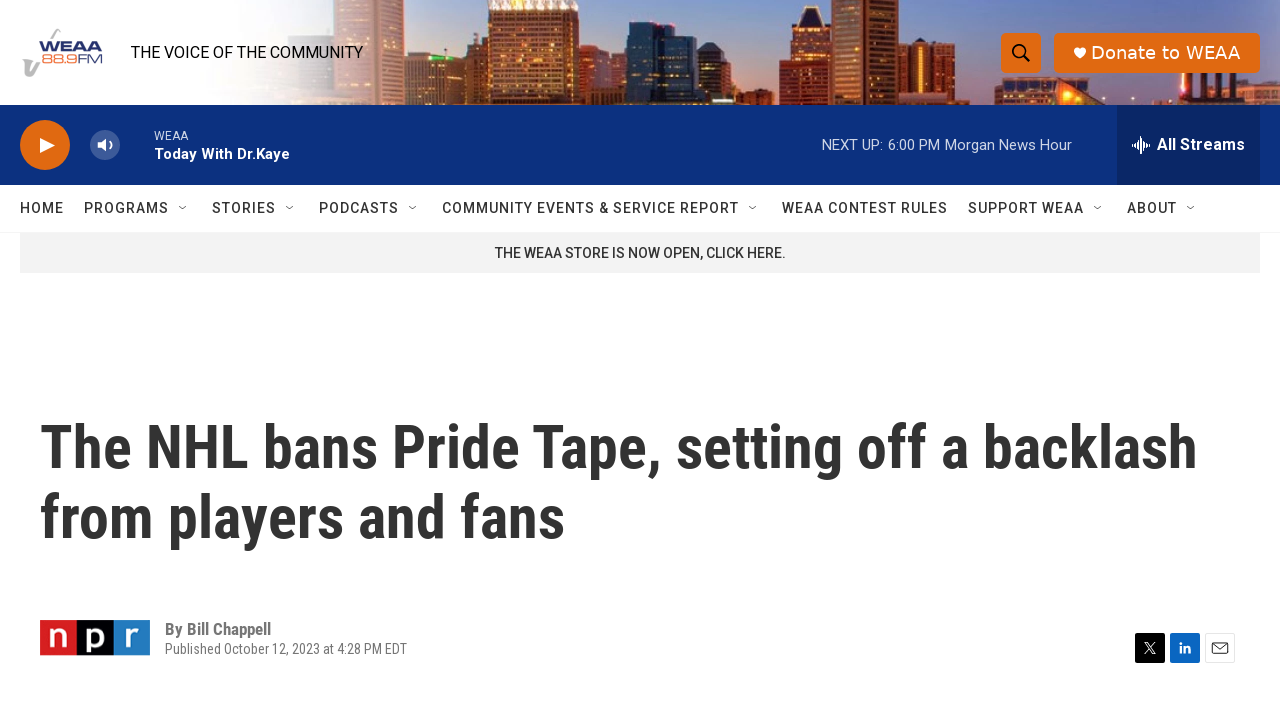

--- FILE ---
content_type: text/html; charset=utf-8
request_url: https://www.google.com/recaptcha/api2/aframe
body_size: 269
content:
<!DOCTYPE HTML><html><head><meta http-equiv="content-type" content="text/html; charset=UTF-8"></head><body><script nonce="MyeEBOVqXVApvnxdpHRUFw">/** Anti-fraud and anti-abuse applications only. See google.com/recaptcha */ try{var clients={'sodar':'https://pagead2.googlesyndication.com/pagead/sodar?'};window.addEventListener("message",function(a){try{if(a.source===window.parent){var b=JSON.parse(a.data);var c=clients[b['id']];if(c){var d=document.createElement('img');d.src=c+b['params']+'&rc='+(localStorage.getItem("rc::a")?sessionStorage.getItem("rc::b"):"");window.document.body.appendChild(d);sessionStorage.setItem("rc::e",parseInt(sessionStorage.getItem("rc::e")||0)+1);localStorage.setItem("rc::h",'1769113896842');}}}catch(b){}});window.parent.postMessage("_grecaptcha_ready", "*");}catch(b){}</script></body></html>